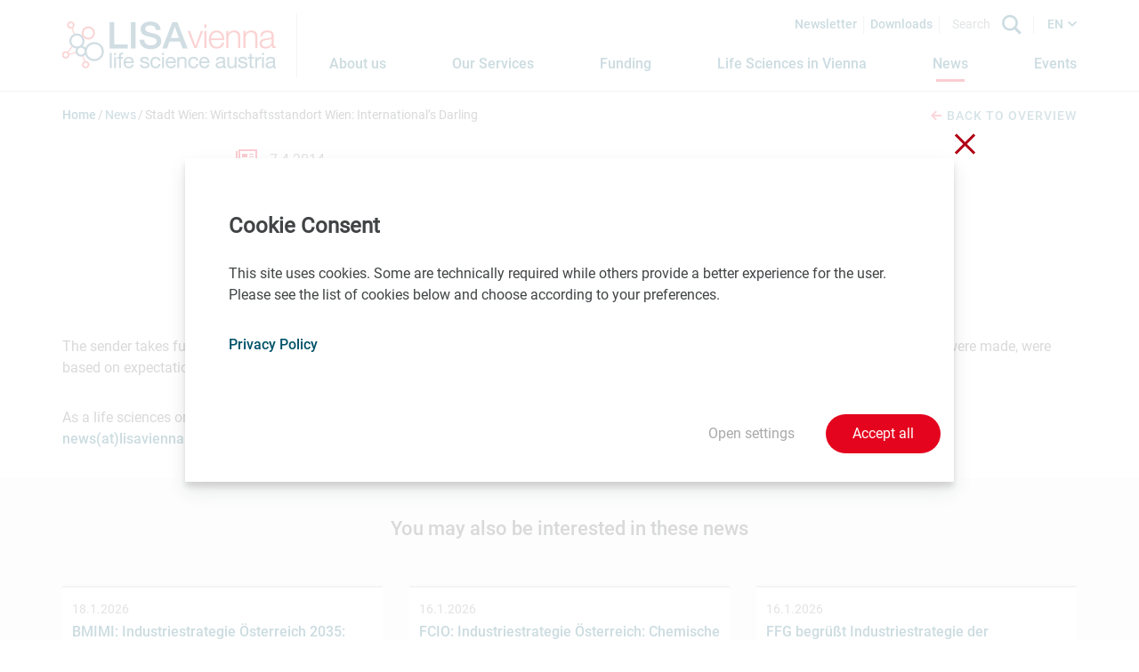

--- FILE ---
content_type: image/svg+xml
request_url: https://www.lisavienna.at/_assets/78c88504e3a7e9120f02f47d6a14c0e1/Images/Icons/viennabusinessagency.svg
body_size: 1618
content:
<svg xmlns="http://www.w3.org/2000/svg" viewBox="0 0 155.91 155.91">
    <path fill="#e21d1b" d="M0 0h155.91v155.91H0z"/>
    <path d="M141.34 57.91c-2.3 0-4.09-.74-4.42-3.42h-2.47c.24 3.45 2.59 5.45 6.83 5.45 3.54 0 6.08-1.58 6.08-4.68 0-3.55-2.6-4.23-5.7-4.86-2.65-.53-4.14-.86-4.14-2.53 0-1.22.89-2.21 3.1-2.21s3.4.9 3.64 2.92h2.47c-.36-3-2.23-4.82-6-4.82-3.58 0-5.54 1.66-5.54 4.23 0 3.37 2.71 4 5.75 4.62 2.83.59 4 1 4 2.77-.03 1.43-1.07 2.53-3.6 2.53zM82.31 76.55h-.06a5.33 5.33 0 00-4.71-2.33C74 74.22 71 77 71 81.82c0 4.44 2.74 7.64 6.73 7.64a5.25 5.25 0 004.56-2.39h.06v2.18c0 2.68-1.58 4-4.41 4-2.38 0-4-.66-4.23-2.35h-2.28c.27 2.61 2.57 4.22 6.57 4.22s6.77-1.91 6.77-6V74.58h-2.46zm-4.5 10.88c-2.86 0-4.38-2.21-4.38-5.58s1.46-5.6 4.35-5.6c3.28 0 4.71 2.09 4.71 5.45s-1.13 5.73-4.68 5.73zm48.41-11.24a3.86 3.86 0 014.15 3.37h2.44c-.54-3.28-2.95-5.37-6.59-5.37-4.59 0-7.45 3.64-7.45 8.11s2.86 8.11 7.45 8.11c3.85 0 6.26-2.15 6.59-5.84h-2.38a3.87 3.87 0 01-4.21 3.81c-3.28 0-5-2.68-5-6.08s1.72-6.11 5-6.11zM74.18 29l5.54-15.41h-2.5L74 23.36c-.45 1.35-1 3.25-1 3.25h-.06s-.56-1.87-1-3.25l-3.19-9.77H66.1L71.49 29zm7.24-15.41h2.41V29h-2.41zm0-5.9h2.41v2.98h-2.41zm24 11.83a4.07 4.07 0 014.23-4.26c2.17 0 3.49 1.13 3.49 3.13V29h2.41V18.18c0-3.19-2-4.95-5.19-4.95a5.79 5.79 0 00-4.89 2.38v-2H103V29h2.42zm15.74 0a4.07 4.07 0 014.23-4.26c2.17 0 3.49 1.13 3.49 3.13V29h2.41V18.18c0-3.19-2-4.95-5.19-4.95a5.76 5.76 0 00-4.88 2.38h-.06v-2h-2.42V29h2.42zm19.1.48c-3.84.59-6.7 1.34-6.7 5 0 2.93 2.29 4.3 5.21 4.3a6.19 6.19 0 005.13-2.45 2.37 2.37 0 002.65 2.3 3.33 3.33 0 001.32-.24v-1.76h-.09c-1.35.3-1.64-.39-1.64-1.64v-7.33c0-3.67-2.42-4.89-5.7-4.89-4.08 0-6.05 2.23-6.14 5.22h2.33c.09-2.33 1.34-3.4 3.84-3.4 2.21 0 3.46 1 3.46 2.71s-1.49 1.88-3.67 2.18zm3.73.65v2.63a4.35 4.35 0 01-4.68 4.14c-1.58 0-3.19-.45-3.19-2.51 0-2.26 1.94-2.68 4.35-3.13a10.87 10.87 0 003.53-1.1zM45.14 43.72a5.81 5.81 0 00-5 2.57h-.06v-8.11h-2.36v21.31h2.41v-2h.06a5.51 5.51 0 004.86 2.47c4.17 0 6.65-3.16 6.65-8.11 0-5.14-2.65-8.13-6.56-8.13zm-.27 14.19c-3.28 0-4.89-2.59-4.89-6s1.55-6.08 4.92-6.08c2.92 0 4.32 2.62 4.32 6.08s-1.4 6-4.35 6zm18.99-.53h.06v2.11h2.42V44.08h-2.42v9.48a4 4 0 01-4 4.29c-2.18 0-3.46-1.16-3.46-3.16V44.08H54v10.68c0 3.18 2 5.09 5.19 5.09a5.33 5.33 0 004.67-2.47zm17.68-2.12c0-3.55-2.6-4.23-5.7-4.86-2.65-.53-4.14-.86-4.14-2.53 0-1.22.89-2.21 3.1-2.21s3.4.9 3.64 2.92h2.47c-.36-3-2.23-4.82-6-4.82-3.58 0-5.54 1.66-5.54 4.23 0 3.37 2.71 4 5.75 4.62 2.83.59 4 1 4 2.77 0 1.43-1 2.53-3.57 2.53-2.3 0-4.09-.74-4.42-3.42h-2.5c.24 3.45 2.59 5.45 6.83 5.45 3.54 0 6.08-1.58 6.08-4.68zm2.32-11.18h2.41v15.41h-2.41zm0-5.9h2.41v2.98h-2.41zm13.06 5.54A5.78 5.78 0 0092 46.11v-2h-2.44v15.38H92V50a4.08 4.08 0 014.23-4.26c2.18 0 3.49 1.13 3.49 3.13v10.62h2.42V48.67c-.03-3.19-2-4.95-5.22-4.95zm30.49 6.68c-2.65-.53-4.14-.86-4.14-2.53 0-1.22.89-2.21 3.1-2.21s3.4.9 3.64 2.92h2.47c-.36-3-2.23-4.82-6-4.82-3.58 0-5.54 1.66-5.54 4.23 0 3.37 2.71 4 5.75 4.62 2.83.59 4 1 4 2.77 0 1.43-1 2.53-3.57 2.53-2.3 0-4.09-.74-4.41-3.42h-2.51c.24 3.45 2.59 5.45 6.83 5.45 3.54 0 6.08-1.58 6.08-4.68 0-3.55-2.6-4.26-5.7-4.86zM94.44 74.19c-4.38 0-7.3 3.64-7.3 8.11s2.74 8.11 7.46 8.11a6.27 6.27 0 006.61-5.19h-2.35a4 4 0 01-4.26 3.16c-3.11 0-4.8-2.38-5-5.51h11.92c.02-5.1-2.45-8.68-7.08-8.68zm-4.76 6.86c.35-2.8 1.9-5 4.76-5s4.36 1.95 4.56 5zm21.58-6.83a5.78 5.78 0 00-4.89 2.39h-.06v-2h-2.41V90h2.41v-9.49a4.08 4.08 0 014.23-4.26c2.18 0 3.49 1.13 3.49 3.13V90h2.42V79.17c0-3.17-1.97-4.95-5.19-4.95zm34.16.36l-3.52 9.6c-.47 1.28-1 3-1 3h-.06s-.57-1.73-1-3l-3.64-9.6h-2.62l6 15-.6 1.53c-.59 1.48-1.28 1.87-2.29 1.87a3.33 3.33 0 01-1.64-.33h-.12v2.15a5.25 5.25 0 002.17.33c1.88 0 3.07-.66 4.33-3.85l6.57-16.7zM93.7 27.39c-3.1 0-4.8-2.39-5-5.52h11.93c0-5.09-2.48-8.67-7.1-8.67-4.38 0-7.3 3.64-7.3 8.11s2.77 8.11 7.47 8.11a6.28 6.28 0 006.62-5.19H98a4 4 0 01-4.3 3.16zm-.15-12.28c2.77 0 4.35 1.88 4.5 4.95h-9.27c.36-2.81 1.91-4.95 4.77-4.95zm18.33 42.77c-3.1 0-4.8-2.38-5-5.51h11.92c0-5.1-2.47-8.68-7.1-8.68-4.38 0-7.3 3.64-7.3 8.11s2.74 8.11 7.45 8.11a6.27 6.27 0 006.62-5.19h-2.35a4 4 0 01-4.24 3.16zm-.15-12.28c2.78 0 4.36 1.88 4.51 4.95H107c.32-2.8 1.87-4.95 4.73-4.95zM69.94 88.14c-1.34.3-1.64-.38-1.64-1.64v-7.33c0-3.67-2.41-4.89-5.69-4.89-4.08 0-6 2.24-6.14 5.22h2.32c.09-2.33 1.34-3.4 3.85-3.4 2.2 0 3.46 1 3.46 2.71s-1.52 1.88-3.7 2.19c-3.85.6-6.71 1.34-6.71 5 0 2.92 2.3 4.29 5.22 4.29A6.22 6.22 0 0066 87.85a2.36 2.36 0 002.65 2.29A3.27 3.27 0 0070 89.9v-1.76zm-3.81-3.84a4.34 4.34 0 01-4.68 4.14c-1.58 0-3.19-.45-3.19-2.5 0-2.27 1.93-2.69 4.35-3.13a11.11 11.11 0 003.52-1.14z"
          fill="#fff"/>
</svg>